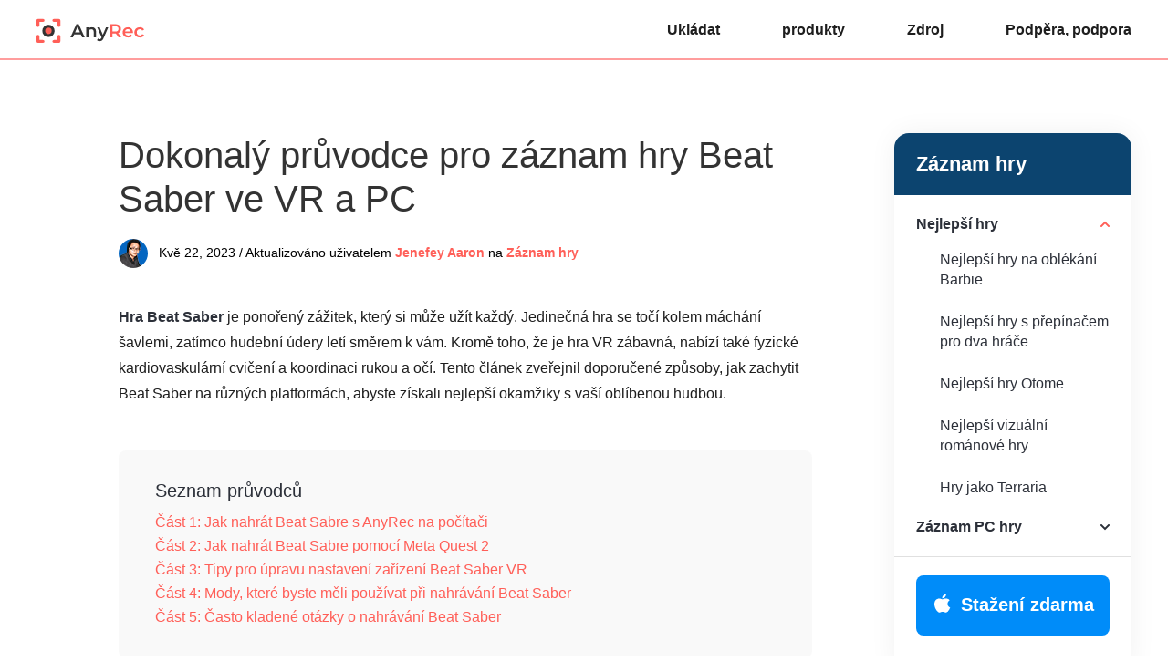

--- FILE ---
content_type: text/html; charset=UTF-8
request_url: https://www.anyrec.io/cs/record-beat-saber/
body_size: 10084
content:
<!DOCTYPE html><html lang="cs"><head> <meta charset="UTF-8"> <meta name="viewport" content="width=device-width, initial-scale=1.0"> <meta http-equiv="X-UA-Compatible" content="IE=edge,chrome=1"> <title>Jak nahrávat hru Beat Saber na PC a Quest 2 | Žádné zpoždění</title> <link rel="stylesheet" href="https://www.anyrec.io/wp-content/themes/anyrec/css/article.css"> <link rel="shortcut icon" href="/favicon.ico" type="image/x-icon"/> <script>(function(w,d,s,l,i){w[l]=w[l]||[];w[l].push({'gtm.start': new Date().getTime(),event:'gtm.js'});var f=d.getElementsByTagName(s)[0], j=d.createElement(s),dl=l!='dataLayer'?'&l='+l:'';j.async=true;j.src= 'https://www.googletagmanager.com/gtm.js?id='+i+dl;f.parentNode.insertBefore(j,f); })(window,document,'script','dataLayer','GTM-KWQ49RN');</script> <meta name='robots' content='index, follow, max-image-preview:large, max-snippet:-1, max-video-preview:-1' /> <style>img:is([sizes="auto" i], [sizes^="auto," i]) { contain-intrinsic-size: 3000px 1500px }</style> <meta name="description" content="Naučte se nahrávat hru Beat Saber na PC a Quest 2 ve VR. Můžete tak sdílet své nejlepší okamžiky a dovednosti s přáteli, rodinou a fanoušky." /> <link rel="canonical" href="https://www.anyrec.io/cs/record-beat-saber/" /> <style id='classic-theme-styles-inline-css' type='text/css'>/*! This file is auto-generated */.wp-block-button__link{color:#fff;background-color:#32373c;border-radius:9999px;box-shadow:none;text-decoration:none;padding:calc(.667em + 2px) calc(1.333em + 2px);font-size:1.125em}.wp-block-file__button{background:#32373c;color:#fff;text-decoration:none}</style><link rel='stylesheet' id='trp-language-switcher-style-css' href='https://www.anyrec.io/wp-content/plugins/translatepress-multilingual/assets/css/trp-language-switcher.css?ver=2.9.19' type='text/css' media='all' /><script type="text/javascript" src="https://www.anyrec.io/wp-includes/js/jquery/jquery.min.js?ver=3.7.1" id="jquery-core-js"></script><script type="text/javascript" src="https://www.anyrec.io/wp-includes/js/jquery/jquery-migrate.min.js?ver=3.4.1" id="jquery-migrate-js"></script><link rel='shortlink' href='https://www.anyrec.io/cs/?p=20473' /><link rel="alternate" hreflang="en-US" href="https://www.anyrec.io/record-beat-saber/"/><link rel="alternate" hreflang="ar" href="https://www.anyrec.io/ar/record-beat-saber/"/><link rel="alternate" hreflang="cs-CZ" href="https://www.anyrec.io/cs/record-beat-saber/"/><link rel="alternate" hreflang="da-DK" href="https://www.anyrec.io/da/record-beat-saber/"/><link rel="alternate" hreflang="el" href="https://www.anyrec.io/el/record-beat-saber/"/><link rel="alternate" hreflang="es-ES" href="https://www.anyrec.io/es/record-beat-saber/"/><link rel="alternate" hreflang="fi" href="https://www.anyrec.io/fi/record-beat-saber/"/><link rel="alternate" hreflang="he-IL" href="https://www.anyrec.io/he/record-beat-saber/"/><link rel="alternate" hreflang="it-IT" href="https://www.anyrec.io/it/record-beat-saber/"/><link rel="alternate" hreflang="pt-PT" href="https://www.anyrec.io/pt/record-beat-saber/"/><link rel="alternate" hreflang="zh-CN" href="https://www.anyrec.io/zh/record-beat-saber/"/><link rel="alternate" hreflang="zh-TW" href="https://www.anyrec.io/zh_tw/record-beat-saber/"/><link rel="alternate" hreflang="ko-KR" href="https://www.anyrec.io/ko/record-beat-saber/"/><link rel="alternate" hreflang="ms-MY" href="https://www.anyrec.io/ms/record-beat-saber/"/><link rel="alternate" hreflang="th" href="https://www.anyrec.io/th/record-beat-saber/"/><link rel="alternate" hreflang="tr-TR" href="https://www.anyrec.io/tr/record-beat-saber/"/><link rel="alternate" hreflang="ru-RU" href="https://www.anyrec.io/ru/record-beat-saber/"/><link rel="alternate" hreflang="ro-RO" href="https://www.anyrec.io/ro/record-beat-saber/"/><link rel="alternate" hreflang="hu-HU" href="https://www.anyrec.io/hu/record-beat-saber/"/><link rel="alternate" hreflang="hr" href="https://www.anyrec.io/hr/record-beat-saber/"/><link rel="alternate" hreflang="sv-SE" href="https://www.anyrec.io/sv/record-beat-saber/"/><link rel="alternate" hreflang="pl-PL" href="https://www.anyrec.io/pl/record-beat-saber/"/><link rel="alternate" hreflang="nl-NL" href="https://www.anyrec.io/nl/record-beat-saber/"/><link rel="alternate" hreflang="nb-NO" href="https://www.anyrec.io/nb/record-beat-saber/"/><link rel="alternate" hreflang="ja" href="https://www.anyrec.io/ja/record-beat-saber/"/><link rel="alternate" hreflang="hi-IN" href="https://www.anyrec.io/hi/record-beat-saber/"/><link rel="alternate" hreflang="de-DE" href="https://www.anyrec.io/de/record-beat-saber/"/><link rel="alternate" hreflang="fr-FR" href="https://www.anyrec.io/fr/record-beat-saber/"/><link rel="alternate" hreflang="vi" href="https://www.anyrec.io/vi/record-beat-saber/"/><link rel="alternate" hreflang="en" href="https://www.anyrec.io/record-beat-saber/"/><link rel="alternate" hreflang="cs" href="https://www.anyrec.io/cs/record-beat-saber/"/><link rel="alternate" hreflang="da" href="https://www.anyrec.io/da/record-beat-saber/"/><link rel="alternate" hreflang="es" href="https://www.anyrec.io/es/record-beat-saber/"/><link rel="alternate" hreflang="he" href="https://www.anyrec.io/he/record-beat-saber/"/><link rel="alternate" hreflang="it" href="https://www.anyrec.io/it/record-beat-saber/"/><link rel="alternate" hreflang="pt" href="https://www.anyrec.io/pt/record-beat-saber/"/><link rel="alternate" hreflang="zh" href="https://www.anyrec.io/zh/record-beat-saber/"/><link rel="alternate" hreflang="ko" href="https://www.anyrec.io/ko/record-beat-saber/"/><link rel="alternate" hreflang="ms" href="https://www.anyrec.io/ms/record-beat-saber/"/><link rel="alternate" hreflang="tr" href="https://www.anyrec.io/tr/record-beat-saber/"/><link rel="alternate" hreflang="ru" href="https://www.anyrec.io/ru/record-beat-saber/"/><link rel="alternate" hreflang="ro" href="https://www.anyrec.io/ro/record-beat-saber/"/><link rel="alternate" hreflang="hu" href="https://www.anyrec.io/hu/record-beat-saber/"/><link rel="alternate" hreflang="sv" href="https://www.anyrec.io/sv/record-beat-saber/"/><link rel="alternate" hreflang="pl" href="https://www.anyrec.io/pl/record-beat-saber/"/><link rel="alternate" hreflang="nl" href="https://www.anyrec.io/nl/record-beat-saber/"/><link rel="alternate" hreflang="nb" href="https://www.anyrec.io/nb/record-beat-saber/"/><link rel="alternate" hreflang="hi" href="https://www.anyrec.io/hi/record-beat-saber/"/><link rel="alternate" hreflang="de" href="https://www.anyrec.io/de/record-beat-saber/"/><link rel="alternate" hreflang="fr" href="https://www.anyrec.io/fr/record-beat-saber/"/><link rel="alternate" hreflang="x-default" href="https://www.anyrec.io/record-beat-saber/"/><script type="application/ld+json" class="saswp-schema-markup-output">[
    {
        "@context": "https:\/\/schema.org\/",
        "@type": "FAQPage",
        "headline": "How to Record Beat Saber Gameplay on PC and Quest 2 | No Lag",
        "datePublished": "2023-05-17T00:00:00Z",
        "dateModified": "2023-05-17T00:00:00Z",
        "dateCreated": "2023-05-17T00:00:00Z",
        "mainEntity": [
            {
                "@type": "Question",
                "name": "1. Jak zachytit hru Beat Saber na PS4\/PS5?",
                "acceptedAnswer": {
                    "@type": "Answer",
                    "text": "Stisknut\u00edm tla\u010d\u00edtka Vytvo\u0159it na ovlada\u010di DualSense otev\u0159ete nab\u00eddku Vytvo\u0159it. Uvid\u00edte v\u0161echna pot\u0159ebn\u00e1 nastaven\u00ed, zvol\u00edte mo\u017enost Spustit nov\u00e9 nahr\u00e1v\u00e1n\u00ed a zaznamen\u00e1te pr\u016fb\u011bh hry. Stisknut\u00edm tla\u010d\u00edtka Vytvo\u0159it nahr\u00e1v\u00e1n\u00ed zastav\u00edte. Klip najdete v Galerii m\u00e9di\u00ed."
                }
            },
            {
                "@type": "Question",
                "name": "2. Jak\u00e9 je po\u017eadovan\u00e9 vybaven\u00ed pro hran\u00ed Beat Saber?",
                "acceptedAnswer": {
                    "@type": "Answer",
                    "text": "Pokud pou\u017e\u00edv\u00e1te PS4, Beat Saber vy\u017eaduje n\u00e1hlavn\u00ed soupravu PlayStation VR, PS Camera a PS Move Controller. U\u017eivatel\u00e9 PS5 mus\u00ed pot\u0159ebovat dal\u0161\u00ed bezplatn\u00fd adapt\u00e9r pro n\u00e1hlavn\u00ed soupravu PlayStation VR. Alternativn\u011b se doporu\u010duje pou\u017e\u00edvat Oculus Rift nebo Valve Index s Quest 2, abyste byli na vrcholu \u017eeb\u0159\u00ed\u010dku \u017eeb\u0159\u00ed\u010dk\u016f."
                }
            },
            {
                "@type": "Question",
                "name": "3. Je mo\u017en\u00e9 zachytit VR hry pomoc\u00ed smartphonu?",
                "acceptedAnswer": {
                    "@type": "Answer",
                    "text": "Ano. Vybaven\u00ed jako NeoEye v\u00e1m umo\u017en\u00ed zachytit VR hry s telefony Android. Jedin\u00e9, co mus\u00edte ud\u011blat, je vlo\u017eit n\u00e1stroj do portu Micro USB a otev\u0159\u00edt aplikaci pro zah\u00e1jen\u00ed nahr\u00e1v\u00e1n\u00ed."
                }
            }
        ],
        "image": [
            {
                "@type": "ImageObject",
                "@id": "https:\/\/www.anyrec.io\/cs\/record-beat-saber\/#primaryimage",
                "url": "https:\/\/www.anyrec.io\/images\/2023\/05\/record-beat-saber-1200x900.jpg",
                "width": "1200",
                "height": "900",
                "caption": "Record Beat Saber"
            },
            {
                "@type": "ImageObject",
                "url": "https:\/\/www.anyrec.io\/images\/2023\/05\/record-beat-saber-1200x720.jpg",
                "width": "1200",
                "height": "720",
                "caption": "Record Beat Saber"
            },
            {
                "@type": "ImageObject",
                "url": "https:\/\/www.anyrec.io\/images\/2023\/05\/record-beat-saber-1200x675.jpg",
                "width": "1200",
                "height": "675",
                "caption": "Record Beat Saber"
            },
            {
                "@type": "ImageObject",
                "url": "https:\/\/www.anyrec.io\/images\/2023\/05\/record-beat-saber-431x431.jpg",
                "width": "431",
                "height": "431",
                "caption": "Record Beat Saber"
            }
        ]
    },
    {
        "@context": "https:\/\/schema.org\/",
        "@type": "TechArticle",
        "@id": "https:\/\/www.anyrec.io\/cs\/record-beat-saber\/#TechArticle",
        "url": "https:\/\/www.anyrec.io\/cs\/record-beat-saber\/",
        "inLanguage": "cs",
        "mainEntityOfPage": "https:\/\/www.anyrec.io\/cs\/record-beat-saber\/",
        "headline": "How to Record Beat Saber Gameplay on PC and Quest 2 | No Lag",
        "description": "Nau\u010dte se nahr\u00e1vat hru Beat Saber na PC a Quest 2 ve VR. M\u016f\u017eete tak sd\u00edlet sv\u00e9 nejlep\u0161\u00ed okam\u017eiky a dovednosti s p\u0159\u00e1teli, rodinou a fanou\u0161ky.",
        "articleBody": "Record Gameplay Best Games Best Barbie Dress Up Games Best Two Player Switch Games Best Otome Games Best Visual Novel Games Games like Terraria Record PC Gameplay Record Twitch Streams Record Steam Games Record CSGO Gameplay Record Dota 2 Gameplay Record Roblox Gameplay Record WOW Gameplay Record Warzone Gameplay Record Minecraft Gameplay Record LOL Gameplay Record Fortnite Replay Record Lost Ark Video Games Free Download Free Download ",
        "keywords": "",
        "datePublished": "2023-05-22T02:59:04+00:00",
        "dateModified": "2023-05-22T03:03:58+00:00",
        "author": {
            "@type": "Person",
            "name": "Jenefey Aaron",
            "url": "https:\/\/www.anyrec.io\/cs\/author\/jenefey-aaron\/",
            "sameAs": [],
            "image": {
                "@type": "ImageObject",
                "url": "https:\/\/www.anyrec.io\/images\/author\/jenefey-aaron-b.png",
                "height": 180,
                "width": 179
            }
        },
        "editor": {
            "@type": "Person",
            "name": "Jenefey Aaron",
            "url": "https:\/\/www.anyrec.io\/cs\/author\/jenefey-aaron\/",
            "sameAs": [],
            "image": {
                "@type": "ImageObject",
                "url": "https:\/\/www.anyrec.io\/images\/author\/jenefey-aaron-b.png",
                "height": 180,
                "width": 179
            }
        },
        "publisher": {
            "@type": "Organization",
            "name": "Anyrec.io",
            "url": "https:\/\/www.anyrec.io",
            "logo": {
                "@type": "ImageObject",
                "url": "",
                "width": "",
                "height": ""
            }
        },
        "mainEntity": {
            "@type": "ItemList",
            "itemListElement": [
                "Ultimate Guide to Record Beat Saber Gameplay in VR and PC"
            ],
            "itemListOrder": "http:\/\/schema.org\/ItemListOrderAscending ",
            "name": "Jak nahr\u00e1vat hru Beat Saber na PC a Quest 2 | \u017d\u00e1dn\u00e9 zpo\u017ed\u011bn\u00ed"
        },
        "image": [
            {
                "@type": "ImageObject",
                "@id": "https:\/\/www.anyrec.io\/cs\/record-beat-saber\/#primaryimage",
                "url": "https:\/\/www.anyrec.io\/images\/2023\/05\/record-beat-saber-1200x900.jpg",
                "width": "1200",
                "height": "900",
                "caption": "Record Beat Saber"
            },
            {
                "@type": "ImageObject",
                "url": "https:\/\/www.anyrec.io\/images\/2023\/05\/record-beat-saber-1200x720.jpg",
                "width": "1200",
                "height": "720",
                "caption": "Record Beat Saber"
            },
            {
                "@type": "ImageObject",
                "url": "https:\/\/www.anyrec.io\/images\/2023\/05\/record-beat-saber-1200x675.jpg",
                "width": "1200",
                "height": "675",
                "caption": "Record Beat Saber"
            },
            {
                "@type": "ImageObject",
                "url": "https:\/\/www.anyrec.io\/images\/2023\/05\/record-beat-saber-431x431.jpg",
                "width": "431",
                "height": "431",
                "caption": "Record Beat Saber"
            }
        ]
    }
]</script></head><body data-rsssl="1"><noscript><iframe src="https://www.googletagmanager.com/ns.html?id=GTM-KWQ49RN"height="0" width="0" style="display:none;visibility:hidden"></iframe></noscript> <div class="header"> <div class="center header_box"> <a class="logo" href="/cs/"><img src="/images/index/anyrec-logo.svg" loading="lazy" alt="Logo Anyrec" width="119" height="27" /></a> <div class="toggle"><i></i></div> <ul class="header_nav"> <li><a href="/cs/store/">Ukládat</a></li> <li><a href="/cs/products/">produkty</a></li> <li><a href="/cs/resource/">Zdroj</a></li> <li><a href="/cs/support/">Podpěra, podpora</a></li> </ul> </div></div> <div class="main center flex_box"> <div class="left"> <div class="related_v1"> <p class="title">Záznam hry</p> <ul> <li class="active"> <p>Nejlepší hry</p> <ol> <li><a href="/cs/best-barbie-dress-up-games/">Nejlepší hry na oblékání Barbie</a></li> <li><a href="/cs/best-two-player-switch-games/">Nejlepší hry s přepínačem pro dva hráče</a></li> <li><a href="/cs/best-otome-games/">Nejlepší hry Otome</a></li> <li><a href="/cs/best-visual-novel-games/">Nejlepší vizuální románové hry</a></li> <li><a href="/cs/games-like-terraria/">Hry jako Terraria</a></li> </ol> </li> <li> <p>Záznam PC hry</p> <ol> <li><a href="/cs/record-twitch-streams/">Nahrávejte Twitch Streams</a></li> <li><a href="/cs/record-steam-games/">Záznam her na Steamu</a></li> <li><a href="/cs/csgo-gameplay/">Záznam hry CSGO</a></li> <li><a href="/cs/how-to-record-dota-2-gameplay/">Záznam hry Dota 2</a></li> <li><a href="/cs/record-roblox/">Zaznamenejte hru Roblox</a></li> <li><a href="/cs/wow-gameplay/">Zaznamenejte hru WOW</a></li> <li><a href="/cs/warzone-gameplay/">Záznam hry Warzone</a></li> <li><a href="/cs/record-minecraft/">Zaznamenejte hru Minecraft</a></li> <li><a href="/cs/record-lol-games/">Záznam LOL hry</a></li> <li><a href="/cs/record-fortnite-replay/">Záznam Fortnite Replay</a></li> <li><a href="/cs/lost-ark-video-games/">Nahrajte videohry Lost Ark</a></li> </ol> </li> </ul> <div class="btn"> <a class="win_btn" href="https://download.anyrec.io/screen-recorder.exe"><i></i><span>Stažení zdarma</span></a> <a class="mac_btn" href="https://download.anyrec.io/mac/mac-screen-recorder.zip"><i></i><span>Stažení zdarma</span></a> </div> </div> </div><div class="main_box" style="margin:0px auto 48px;"> <h1>Dokonalý průvodce pro záznam hry Beat Saber ve VR a PC </h1> <div class="author"><img decoding="async" loading="lazy" width="32" height="32" src="/images/author/jenefey-aaron.png" alt="Jenefey Aaron"><div><span>Kvě 22, 2023 / Aktualizováno uživatelem</span> <a class="author_name" href="https://www.anyrec.io/cs/author/jenefey-aaron/">Jenefey Aaron</a> na <a href="https://www.anyrec.io/cs/record-gameplay/">Záznam hry</a></div></div> <p><strong>Hra Beat Saber</strong> je ponořený zážitek, který si může užít každý. Jedinečná hra se točí kolem máchání šavlemi, zatímco hudební údery letí směrem k vám. Kromě toho, že je hra VR zábavná, nabízí také fyzické kardiovaskulární cvičení a koordinaci rukou a očí. Tento článek zveřejnil doporučené způsoby, jak zachytit Beat Saber na různých platformách, abyste získali nejlepší okamžiky s vaší oblíbenou hudbou.</p> <div class="guide_list"> <p class="title">Seznam průvodců</p> <a href="#part1">Část 1: Jak nahrát Beat Sabre s AnyRec na počítači</a> <a href="#part2">Část 2: Jak nahrát Beat Sabre pomocí Meta Quest 2</a> <a href="#part3">Část 3: Tipy pro úpravu nastavení zařízení Beat Saber VR</a> <a href="#part4">Část 4: Mody, které byste měli používat při nahrávání Beat Saber</a> <a href="#part5">Část 5: Často kladené otázky o nahrávání Beat Saber</a> </div> <h2 id="part1">Část 1: Jak nahrát Beat Sabre s AnyRec na počítači</h2> <p>Nejjednodušší způsob, jak získat video Beat Saber, je použít AnyRec Screen Recorder. Jedná se o multiplatformní desktopový nástroj, který bez námahy zachycuje video, hru a zvuk. Nahrávání videa je neomezené, přičemž kvalitu lze konfigurovat v nabídce Předvolby. Nabízí pokročilé nastavení formátu videa, kvality, kodeku, snímkové frekvence a kritického intervalu, které můžete kdykoli změnit. AnyRec Screen Recorder se doporučuje pro jedinečné hry, jako je Beat Saber, aniž by došlo ke zkreslení kvality při delším nahrávání.</p> <div class="product1 flex_box"> <img decoding="async" loading="lazy" src="/images/article/anyrec-screen-recorder-package.png" alt="Balíček AnyRec Screen Recorder"> <div> <a href="/cs/screen-recorder/" class="name">AnyRec Screen Recorder</a> <p class="info">Robustní nahrávací software s uživatelsky přívětivým rozhraním pro snadnou navigaci při nahrávání.</p> <p class="info">Podpora exportních formátů, včetně MOV, WMV, MP4, TS a F4V s 60 FPS.</p> <p class="info">Zachyťte zvuk a mikrofon ve hře pomocí dostupného systému kontroly zvuku.</p> <p class="info">Nabídněte další nástroje pro webináře, hraní her, telefon, webovou kameru a další počítačové aktivity.</p> <div class="btn flex_box"> <div> <a href="https://download.anyrec.io/screen-recorder.exe" rel="nofollow" class="win"><i></i><span><i>Stažení zdarma</i><i>Pro Windows</i></span></a> <p><i></i>Bezpečné stahování</p> </div> <div> <a href="https://download.anyrec.io/mac/mac-screen-recorder.zip" rel="nofollow" class="mac"><i></i><span><i>Stažení zdarma</i><i>Pro macOS</i></span></a> <p><i></i>Bezpečné stahování</p> </div> </div> </div> </div> <p class="step1"><span>Krok 1.</span>Stáhněte si AnyRec z oficiálních stránek a nainstalujte jej do svého zařízení. Po dokončení spusťte záznam obrazovky a klikněte na tlačítko &quot;Game Recorder&quot;. Ujistěte se, že jste otevřeli hru Beat Saber, aby ji software mohl detekovat.</p> <div class="btn flex_box"> <div> <a href="https://download.anyrec.io/screen-recorder.exe" rel="nofollow" class="win"><i></i><span><i>Stažení zdarma</i><i>Pro Windows</i></span></a> <p><i></i>Bezpečné stahování</p> </div> <div> <a href="https://download.anyrec.io/mac/mac-screen-recorder.zip" rel="nofollow" class="mac"><i></i><span><i>Stažení zdarma</i><i>Pro macOS</i></span></a> <p><i></i>Bezpečné stahování</p> </div> </div> <img decoding="async" src="/images/2023/05/annyrec-game-recorder.jpg" loading="lazy" alt="AnyRec Game Recorder" width="600" height="179" /> <p class="step1"><span>Krok 2.</span>Klikněte na rozbalovací tlačítko v části Vyberte část „Hra“ a vyberte okno pro hru. Potvrďte výběr kliknutím na tlačítko &quot;OK&quot;. Pokračujte v konfiguraci nastavení systémového zvuku a mikrofonu. </p> <img decoding="async" src="/images/2023/05/anyrec-settingss.jpg" loading="lazy" alt="Nastavení AnyRec" width="600" height="183" /> <p class="step1"><span>Krok 3</span>Po nastavení spusťte nahrávání kliknutím na tlačítko „REC“. Během hraní hry můžete použít nabídku widgetů k pozastavení nebo zastavení nahrávání. Po nahrání hry klikněte na tlačítko &quot;Stop&quot;.</p> <img decoding="async" src="/images/2023/05/anyrec-record-widgett.jpg" loading="lazy" alt="AnyRec Record Widget" width="600" height="281" /> <p class="step1"><span>Krok 4.</span>Ořízněte video v dalším okně a zobrazte jeho náhled. Kliknutím na tlačítko Hotovo uložíte oříznutý klip. Použijte další informace, jako je název, žánr atd. Klepnutím na tlačítko &quot;Dokončit&quot; exportujete soubor videa. </p> <img decoding="async" src="/images/2023/05/anyrec-done-exportt.jpg" loading="lazy" alt="AnyRec Hotovo Export" width="600" height="346" /> <div class="btn flex_box"> <div> <a href="https://download.anyrec.io/screen-recorder.exe" rel="nofollow" class="win"><i></i><span><i>Stažení zdarma</i><i>Pro Windows</i></span></a> <p><i></i>Bezpečné stahování</p> </div> <div> <a href="https://download.anyrec.io/mac/mac-screen-recorder.zip" rel="nofollow" class="mac"><i></i><span><i>Stažení zdarma</i><i>Pro macOS</i></span></a> <p><i></i>Bezpečné stahování</p> </div> </div> <h2 id="part2">Část 2: Jak nahrát Beat Sabre pomocí Meta Quest 2</h2> <p>Nahrávání hry Beat Saber na chytrém telefonu nebo televizi bez dalšího softwaru lze dosáhnout pomocí Meta Quest 2. Kromě jednoduchých funkcí nahrávání podporuje Meta Quest 2 také mnoho video formátů, jako je MKV, WMV, MP4, a audio formáty, jako MP3 a AAC. . Podívejte se na jednoduchou ukázku níže, jak nahrát Beat Saber s Meta Quest 2:</p> <p class="step1"><span>Krok 1.</span>Stisknutím obdélníkového pruhu na vhodném dotykovém ovladači otevřete univerzální nabídku. Poté vyberte ikonu Sdílet, kde musíte kliknout na tlačítko Nahrát video.</p> <img decoding="async" src="/images/2023/05/meta-quest-2.jpg" loading="lazy" alt="Meta Quest 2" width="600" height="401" /> <p class="step1"><span>Krok 2.</span>Kliknutím na tlačítko „Zahrnout zvuk mikrofonu“ zachytíte zvuk při přehrávání a nahrávání. Poté klikněte na tlačítko Spustit nahrávání. Poté můžete zastavit nahrávání pomocí ikony Sdílet.</p> <h2 id="part3">Část 3: Tipy pro úpravu nastavení zařízení Beat Saber VR</h2> <p>Nahrávání videa Beat Saber je jen někdy přímočaré a musíte mít několik nastavení <a href='/cs/record-vr-gameplay/'>záznam VR hry</a>. K dispozici je mnoho možností, zejména pro stahování Steam a SteamVR do vašeho PC. V tomto případě je zde několik doporučených nástrojů a nastavení, které můžete na Beat Saber vyzkoušet.</p> <ul class="article_list"> <li>Vyzkoušejte LIV pro řešení zachycení VR. Je to bezplatná a snadno použitelná aplikace, která zachovává rozlišení nahraného videa.</li> <li>Upravte kalibraci kamery a připněte kameru na jedno místo. Toto nastavení najdete v nabídce Fotoaparát ve volbě Kalibrace.</li> <li>Použijte Avatar Capture, když se ve hře oblékáte jako postava, Enhanced First Person Capture pro záznam hry z pohledu první osoby a Mixed Reality Capture pro filmování vašeho přirozeného těla ve hře.</li> <li>Při kalibraci kamery přejděte nahoru k objektivu a zarovnejte střední část ovladačů s červeným křížkem. Při kalibraci ukažte náhlavní soupravu ovladači.</li> </ul> <h2 id="part4">Část 4: Mody, které byste měli používat při nahrávání Beat Saber</h2> <p>Chcete-li vytvořit plynulý herní zážitek na Beat Saber <a href='/cs/record-steam-games/'>nahrávání na Steamu</a>, můžete použít mody, které vám mohou pomoci při zdokonalování hry. Vzhledem k tomu, že hra má svůj způsob pokusu a omylu, použití modu vám může poskytnout spravedlivou a opakující se hru tím, že změníte věci.</p> <h3 >1. Fotoaparát2</h3> <img decoding="async" src="/images/2023/05/camera2.jpg" loading="lazy" alt="Fotoaparát2" width="600" height="338" /> <p>Tento mod vám umožňuje zachytit hru Beat Saber z více úhlů. Nabízí různé poloprůhledné stěny, aby na vás kamera zůstala zaostřená. Je to perfektní mod pro tvůrce obsahu nebo jednoduchý způsob, jak vidět sebe při hraní hry.</p> <h3 >2. BSIPA</h3> <img decoding="async" src="/images/2023/05/bsipa.jpg" loading="lazy" alt="BSIPA" width="600" height="305" /> <p>BSIPA je skvělý nástroj pro správu všech vašich modů při zajištění jejich kompatibility. Má funkce pro zobrazení modů a toho, který z nich je nainstalován, povolen a zakázán. BSIPA může dosáhnout a zajistit hratelnost bez tření.</p> <h3 >3. Songcore</h3> <img decoding="async" src="/images/2023/05/songcore.jpg" loading="lazy" alt="Songcore" width="600" height="300" /> <p>Pokud chcete hrát vlastní mapy, tento mod je pro vás. Vidí všechny vlastní trasy, včetně umístění souborů pro hotové trasy a mapy WIP, které vyžadují práci. Songcore lze také použít, pokud vytvoříte svou stopu a chcete hrát na Beat Saber v cvičném režimu.</p> <h2 id="part5">Část 5: Často kladené otázky o nahrávání Beat Saber</h2> <ul class="faq"> <li> <p class="problem">1. Jak zachytit hru Beat Saber na PS4/PS5?</p> <p class="answer">Stisknutím tlačítka Vytvořit na ovladači DualSense otevřete nabídku Vytvořit. Uvidíte všechna potřebná nastavení, zvolíte možnost Spustit nové nahrávání a zaznamenáte průběh hry. Stisknutím tlačítka Vytvořit nahrávání zastavíte. Klip najdete v Galerii médií.</p> </li> <li> <p class="problem">2. Jaké je požadované vybavení pro hraní Beat Saber?</p> <p class="answer">Pokud používáte PS4, Beat Saber vyžaduje náhlavní soupravu PlayStation VR, PS Camera a PS Move Controller. Uživatelé PS5 musí potřebovat další bezplatný adaptér pro náhlavní soupravu PlayStation VR. Alternativně se doporučuje používat Oculus Rift nebo Valve Index s Quest 2, abyste byli na vrcholu žebříčku žebříčků.</p> </li> <li> <p class="problem">3. Je možné zachytit VR hry pomocí smartphonu?</p> <p class="answer">Ano. Vybavení jako NeoEye vám umožní zachytit VR hry s telefony Android. Jediné, co musíte udělat, je vložit nástroj do portu Micro USB a otevřít aplikaci pro zahájení nahrávání.</p> </li> </ul> <div class="conclusion"> <h2>Závěr</h2> <p>Existuje mnoho způsobů, jak zachytit <strong>Hra Beat Saber</strong>, včetně Meta Quest 2. Použití jednoho nebo dvou modů vám také umožní spravovat skladby, které chcete ve hře hrát, a správné nastavení vám poskytne hladký zážitek. Pro zachycení hry Beat Saber je doporučeným nástrojem pro nahrávání videa AnyRec Screen Recorder. Stáhněte si software a prohlédněte si další působivé funkce.</p> </div> <div class="btn flex_box"> <div> <a href="https://download.anyrec.io/screen-recorder.exe" rel="nofollow" class="win"><i></i><span><i>Stažení zdarma</i><i>Pro Windows</i></span></a> <p><i></i>Bezpečné stahování</p> </div> <div> <a href="https://download.anyrec.io/mac/mac-screen-recorder.zip" rel="nofollow" class="mac"><i></i><span><i>Stažení zdarma</i><i>Pro macOS</i></span></a> <p><i></i>Bezpečné stahování</p> </div> </div> <h3 >Související články:</h3> <ul class="related"> <li><a href="/cs/record-twitch-streams/">Jak nahrávat Twitch Streams na Windows a Mac ve vysoké kvalitě<i></i></a></li> <li><a href="/cs/wii-capture-card/">Top 3 Wii Capture Cards pro lepší nahrávání Wii hry<i></i></a></li> <li><a href="/cs/how-to-stop-gameplay-recording-on-ps4/">Jak spustit a zastavit nahrávání hry na PS4 výchozí metodou<i></i></a></li> <li><a href="/cs/how-to-record-console-gameplay/">Jak zaznamenat konzolovou hru všech vrcholů bez Capture Card<i></i></a></li> </ul> </div></div> <div class="nav"> <div class="center"><a href="/cs/">domovskou stránku</a> <i></i> <a href="https://www.anyrec.io/cs/record-gameplay/">Záznam hry</a> <i></i> <span>Nahrávka Beat Sabre</span></div> </div> <div class="footer"> <div class="center"> <div class="footer_box flex_box"> <dl class="btn_box"> <dd><a href="/cs/"><img loading="lazy" src="/images/index/anyrec-logo-white.svg" alt="Logo Anyrec" width="159" height="66" /></a></dd> <dd><a class="down btn" href="/cs/download/"><i></i><span>Centrum stahování</span></a></dd> <dd><a class="buy btn" href="/cs/store/"><i></i><span>Obchod AnyRec</span></a></dd> </dl> <dl> <dt>Společnost</dt> <dd><a href="/cs/about/" rel="nofollow">O nás</a></dd> <dd><a href="/cs/contact/" rel="nofollow">Kontaktujte nás</a></dd> <dd><a href="/cs/author/">Naši autoři</a></dd> </dl> <dl> <dt>Podpěra, podpora</dt> <dd><a href="/cs/support/">Centrum podpory</a></dd> <dd><a href="/cs/retrieve-license/" rel="nofollow">Získání licence</a></dd> <dd><a href="/cs/resource/">Návody jak na to</a></dd> </dl> <div> <dl class="country"> <dt>Vyberte svůj jazyk</dt> <dd> <div class="choose_languages"><i class="language_icon"></i><p class="other_languages"><span>Angličtina</span><i></i></p> <div class="languages_mask"> <div class="languages"> <i class="close"></i> <div class="clearfix"> <a href="https://www.anyrec.io/cs/" class="notranslate">Angličtina</a> <a href="https://www.anyrec.io/de/">Němec</a> <a href="https://www.anyrec.io/fr/">francouzština</a> <a href="https://www.anyrec.io/ja/">japonský</a> <a href="https://www.anyrec.io/it/">italština</a> <a href="https://www.anyrec.io/es/">španělsky</a> <a href="https://www.anyrec.io/pt/">Portugalský</a> <a href="https://www.anyrec.io/da/">dánština</a> <a href="https://www.anyrec.io/fi/">finština</a> <a href="https://www.anyrec.io/nb/">Norsk</a> <a href="https://www.anyrec.io/nl/">Nizozemsko</a> <a href="https://www.anyrec.io/pl/">Polski</a> <a href="https://www.anyrec.io/sv/">Svenska</a> <a href="https://www.anyrec.io/el/">řecký</a> <a href="https://www.anyrec.io/cs/">Čeština</a> <a href="https://www.anyrec.io/he/">Иврит</a> <a href="https://www.anyrec.io/hr/">Hrvatski</a> <a href="https://www.anyrec.io/hu/">maďarština</a> <a href="https://www.anyrec.io/ro/">Română</a> <a href="https://www.anyrec.io/ru/">Pусский</a> <a href="https://www.anyrec.io/tr/">Turecko</a> <a href="https://www.anyrec.io/ar/">عربى</a> <a href="https://www.anyrec.io/hi/">हिंदी</a> <a href="https://www.anyrec.io/vi/">Tiếng Việt</a> <a href="https://www.anyrec.io/th/">ไทย</a> <a href="https://www.anyrec.io/ms/">Bahasa Melayu</a> <a href="https://www.anyrec.io/ko/">한국어</a> <a href="https://www.anyrec.io/zh/">中文 (简体)</a> <a href="https://www.anyrec.io/zh_tw/">中文 (繁體)</a> </div> </div> </div></div> </dd> </dl> <dl> <dt class="flow_us">Sledujte nás</dt> <dd> <ul class="flow_ul"> <li><a href="https://www.facebook.com/p/AnyRec-Studio-100075938503937/" rel="nofollow"><img src="/images/index/facebook.png" alt="Facebook"><span>Sledujte nás na Facebooku</span></a></li> <li><a href="https://x.com/AnyrecStudio" rel="nofollow"><img src="/images/index/twitter.png" alt="Cvrlikání"></a><span>Sledujte nás na X (Twitter)</span></li> <li><a href="https://www.youtube.com/@AnyRecStudio" rel="nofollow"><img src="/images/index/youtube.png" alt="Youtube"></a><span>Sledujte nás na YouTube</span></li> </ul> </dd> </dl> </div> </div> <div class="copyright flex_box"> <p><span>Autorská práva © 2026 AnyRec Studio.</span>&nbsp;<span>Všechna práva vyhrazena.</span></p> <p class="entrance"><a href="/cs/terms-and-conditions/" rel="nofollow">Všeobecné obchodní podmínky</a> | <a href="/cs/privacy-policy/" rel="nofollow">Zásady ochrany osobních údajů</a> | <a href="/cs/license-agreements/" rel="nofollow">Licenční smlouva</a></p> </div> </div></div><template id="tp-language" data-tp-language="cs_CZ"></template><script type="speculationrules">{"prefetch":[{"source":"document","where":{"and":[{"href_matches":"\/cs\/*"},{"not":{"href_matches":["\/wp-*.php","\/wp-admin\/*","\/images\/*","\/wp-content\/*","\/wp-content\/plugins\/*","\/wp-content\/themes\/anyrec\/*","\/cs\/*\\?(.+)"]}},{"not":{"selector_matches":"a[rel~=\"nofollow\"]"}},{"not":{"selector_matches":".no-prefetch, .no-prefetch a"}}]},"eagerness":"conservative"}]}</script><script type="text/javascript" id="trp-dynamic-translator-js-extra">/* <![CDATA[ */var trp_data = {"trp_custom_ajax_url":"https:\/\/www.anyrec.io\/wp-content\/plugins\/translatepress-multilingual\/includes\/trp-ajax.php","trp_wp_ajax_url":"https:\/\/www.anyrec.io\/wp-admin\/admin-ajax.php","trp_language_to_query":"cs_CZ","trp_original_language":"en_US","trp_current_language":"cs_CZ","trp_skip_selectors":["[data-no-translation]","[data-no-dynamic-translation]","[data-trp-translate-id-innertext]","script","style","head","trp-span","translate-press","[data-trp-translate-id]","[data-trpgettextoriginal]","[data-trp-post-slug]"],"trp_base_selectors":["data-trp-translate-id","data-trpgettextoriginal","data-trp-post-slug"],"trp_attributes_selectors":{"text":{"accessor":"outertext","attribute":false},"block":{"accessor":"innertext","attribute":false},"image_src":{"selector":"img[src]","accessor":"src","attribute":true},"submit":{"selector":"input[type='submit'],input[type='button'], input[type='reset']","accessor":"value","attribute":true},"placeholder":{"selector":"input[placeholder],textarea[placeholder]","accessor":"placeholder","attribute":true},"title":{"selector":"[title]","accessor":"title","attribute":true},"a_href":{"selector":"a[href]","accessor":"href","attribute":true},"button":{"accessor":"outertext","attribute":false},"option":{"accessor":"innertext","attribute":false},"aria_label":{"selector":"[aria-label]","accessor":"aria-label","attribute":true},"video_src":{"selector":"video[src]","accessor":"src","attribute":true},"video_poster":{"selector":"video[poster]","accessor":"poster","attribute":true},"video_source_src":{"selector":"video source[src]","accessor":"src","attribute":true},"audio_src":{"selector":"audio[src]","accessor":"src","attribute":true},"audio_source_src":{"selector":"audio source[src]","accessor":"src","attribute":true},"picture_image_src":{"selector":"picture image[src]","accessor":"src","attribute":true},"picture_source_srcset":{"selector":"picture source[srcset]","accessor":"srcset","attribute":true},"image_alt":{"selector":"img[alt]","accessor":"alt","attribute":true},"meta_desc":{"selector":"meta[name=\"description\"],meta[property=\"og:title\"],meta[property=\"og:description\"],meta[property=\"og:site_name\"],meta[property=\"og:image:alt\"],meta[name=\"twitter:title\"],meta[name=\"twitter:description\"],meta[name=\"twitter:image:alt\"],meta[name=\"DC.Title\"],meta[name=\"DC.Description\"],meta[property=\"article:section\"],meta[property=\"article:tag\"]","accessor":"content","attribute":true},"page_title":{"selector":"title","accessor":"innertext","attribute":false},"meta_desc_img":{"selector":"meta[property=\"og:image\"],meta[property=\"og:image:secure_url\"],meta[name=\"twitter:image\"]","accessor":"content","attribute":true}},"trp_attributes_accessors":["outertext","innertext","src","value","placeholder","title","href","aria-label","poster","srcset","alt","content"],"gettranslationsnonceregular":"2340267956","showdynamiccontentbeforetranslation":"","skip_strings_from_dynamic_translation":[],"skip_strings_from_dynamic_translation_for_substrings":{"href":["amazon-adsystem","googleads","g.doubleclick"]},"duplicate_detections_allowed":"100","trp_translate_numerals_opt":"no","trp_no_auto_translation_selectors":["[data-no-auto-translation]"]};/* ]]> */</script><script type="text/javascript" src="https://www.anyrec.io/wp-content/plugins/translatepress-multilingual/assets/js/trp-translate-dom-changes.js?ver=2.9.19" id="trp-dynamic-translator-js"></script> <script src="https://www.anyrec.io/wp-content/themes/anyrec/js/article.js"></script></body></html>

--- FILE ---
content_type: text/html; charset=UTF-8
request_url: https://www.anyrec.io/wp-content/plugins/translatepress-multilingual/includes/trp-ajax.php
body_size: 15
content:
[{"type":"regular","group":"dynamicstrings","translationsArray":{"cs_CZ":{"translated":"\u010ce\u0161tina","status":"1","editedTranslation":"\u010ce\u0161tina"}},"original":"\u010ce\u0161tina"}]